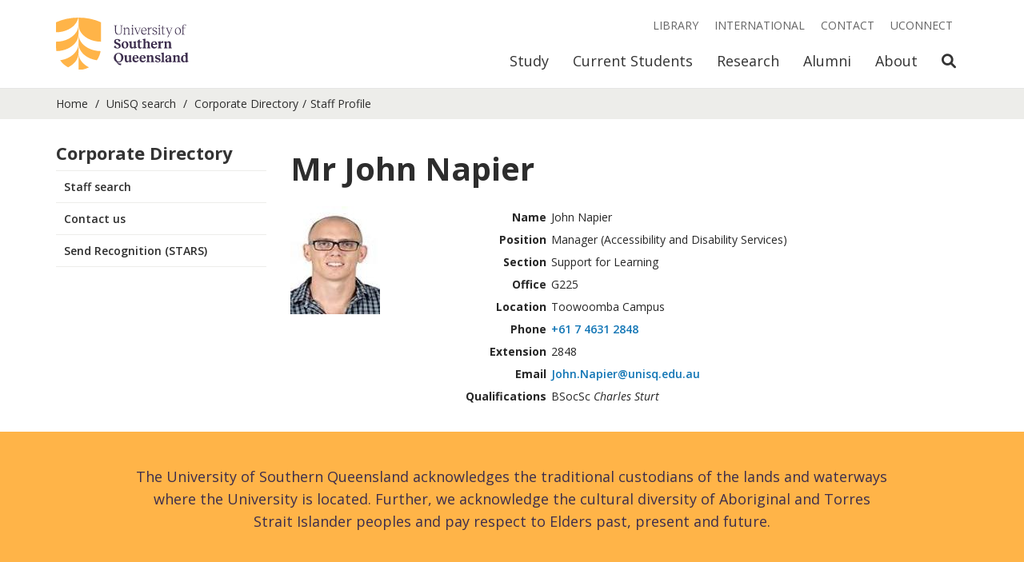

--- FILE ---
content_type: text/html; charset=utf-8
request_url: https://staffprofile.unisq.edu.au/Profile/John-Napier
body_size: 10225
content:
<!DOCTYPE html>
<html lang="en">
<head>
    <!-- Meta -->
    <meta charset="utf-8">
    <meta http-equiv="X-UA-Compatible" content="IE=edge,chrome=1">
    <meta name="viewport" content="width=device-width, initial-scale=1">

    <!--Fonts-->
    <link href="https://fonts.googleapis.com/css?family=Open+Sans:300italic,400italic,500italic,600italic,700italic,800italic,400,300,500,600,700,800"
          rel="stylesheet" type="text/css">

    <!--Icons-->
    <link rel="apple-touch-icon" sizes="180x180" href="/Content/favicons/apple-touch-icon.png?v=1">
    <link rel="icon" type="image/png" sizes="32x32" href="/Content/favicons/favicon-32x32.png?v=1">
    <link rel="icon" type="image/png" sizes="16x16" href="/Content/favicons/favicon-16x16.png?v=1">  
    <link rel="mask-icon" href="/Content/favicons/safari-pinned-tab.svg?v=1" color="#ffb448">
    <link rel="shortcut icon" href="/Content/favicons/favicon.ico?v=1">
    <meta name="msapplication-TileColor" content="#3c2d4d">
    <meta name="msapplication-config" content="/Content/favicons/browserconfig.xml?v=1">
    <meta name="theme-color" content="#ffb448">


    <!--Meta Tags -->
    
    <meta name='USQ.RecordID' content="11077" />
    <meta name='USQ.FullName' content="Mr John Napier  " />
    <meta name='USQ.Position' content="Manager (Accessibility and Disability Services)" />
    <meta name='USQ.Section' content="Support for Learning" />
    <meta name='USQ.Phone' content='+61 7 4631 2848' />
    <meta name='USQ.Room' content='G225' />



    <!-- Page Info -->
    <title>
        

    Mr John Napier  


    </title>


    <!-- CSS-->
    <link href="/Content/Vendor/Bootstrap/stylesheets/bootstrap.min.css?v=jt0LPnftRp_XEPzCTbLi6VR295eUwjQ7HpQTp3aUXHA1" rel="stylesheet"/>

    <link href="/Content/Vendor/Bootstrap.Utilities/bootstrap-utilities.min.css?v=ZTX5XJEyT2d89oYCSmwHERluYkn-fxVl6rvhVsrER6s1" rel="stylesheet"/>

    <link href="/Content/Vendor/fontawesome/css/all.css?v=9IkhwnMLfHeXGx6ytGsNxwHsU9H3M3DBtgzbdZzzvnQ1" rel="stylesheet"/>

    <link href="/Content/css?v=j0DSytiCLMfQeJCUdMOQ0dUYCdLUnE146I9PO8zpuA01" rel="stylesheet"/>





    <!-- JavaScript -->
    <script src="/Content/Scripts/Email?v=4XMmyHm0apVaTXqINHRgSUk28AMsSAZoeBnwWyVGawc1"></script>




    <!-- Modenizr -->
    <script src="/bundles/modernizr?v=PyOGFlYjiQaRzY7DwjmvzNNztMZZzLHKW5um7CFwjM41"></script>


    <!--GA-->
    <script type="text/javascript">
        (function (i, s, o, g, r, a, m) {
            i['GoogleAnalyticsObject'] = r; i[r] = i[r] || function () {
                (i[r].q = i[r].q || []).push(arguments)
            }, i[r].l = 1 * new Date(); a = s.createElement(o),
                m = s.getElementsByTagName(o)[0]; a.async = 1; a.src = g; m.parentNode.insertBefore(a, m)
        })(window, document, 'script', '//www.google-analytics.com/analytics.js', 'ga');

        ga('require', 'linker');
        ga('linker:autoLink', ['*.usq.edu.au', '*.usqassist.custhelp.com', '*.usqstudy.custhelp.com']);
        ga('create', 'UA-897928-4', 'auto');
        ga('send', 'pageview');
    </script>
</head>

<body class="u-main-wrapper__body">

    <a class="skip-to-content-link" href="#main-content">
        Skip to content
    </a>


    <!-- Header Begin -->
    <header class="c-header js-header c-header--disable-transitions" data-gtm-component="header">
        <nav class="c-header__nav-bar js-header-nav-bar">
            <div id="c-header__collapse-container" class="container c-header__container">
                <!-- Brand and toggle get grouped for better mobile display -->
                <div class="c-header__nav-bar-header navbar-header">

                    <button type="button" class="c-header__nav-bar-button collapsed" data-toggle="collapse"
                            data-target="#c-header__navigation" data-parent="#c-header__collapse-container"
                            aria-expanded="false">
                        <span class="sr-only">Toggle navigation</span>
                        <span class="fas fa-bars"></span>
                    </button>


                    <button type="button" class="c-header__nav-bar-button js-toggle-mobile-search-link"
                            aria-expanded="false">
                        <span class="sr-only">Open Search</span>
                        <span class="fas fa-search"></span>
                    </button>

                    <a class="c-header__logo c-header__logo--acronym" href="https://unisq.edu.au/">
                        <img class="img-responsive c-header__logo-image" alt="University of Southern Queensland"
                             src="/Content/Images/unisq-logo-acronym.svg" />
                    </a>
                    <a class="c-header__logo c-header__logo--full" href="https://unisq.edu.au/">
                        <img class="img-responsive c-header__logo-image" alt="University of Southern Queensland"
                             src="/Content/Images/unisq-logo.svg" />
                    </a>
                </div>



                <div class="c-header__mobile-search visible-xs js-mobile-search" id="c-header__mobile-search">
                    <form name="search" method="get" action="//search.unisq.edu.au">
                        <div class="c-header__mobile-search-wrapper">
                            <label for="search-term-mobile" class="sr-only">Search Term</label>
                            <input id="search-term-mobile" type="search" name="q" value=""
                                   class="c-header__mobile-search-input js-mobile-search-input"
                                   placeholder="Search &amp; Enter">
                            <div class="c-header__mobile-search-button-wrapper">
                                <button class="c-header__search-submit" type="submit">
                                    <span class="sr-only">Search</span>
                                    <span class="fas fa-search"></span>
                                </button>
                                <button href="#" class="c-header__mobile-search-close js-toggle-mobile-search-link">
                                    <span class="sr-only">Close Search</span>
                                    <span class="fas fa-times"></span>
                                </button>
                            </div>
                        </div>
                    </form>
                </div>

                <!-- Collect the nav links, forms, and other content for toggling -->
                <div class="c-header__collapse collapse navbar-collapse" id="c-header__navigation">


                    <ul class="c-header__primary-nav js-primary-nav visible-xs">
                        <li class="c-header__primary-nav-item  js-primary-nav-item ">
                            <a href="https://uconnect.usq.edu.au"
                               class="c-header__primary-nav-link c-header__primary-nav-link--highlighted js-primary-nav-link">
                                UConnect
                            </a>
                        </li>
                        <li class="c-header__primary-nav-item  js-primary-nav-item js-saved-degrees"
                            style="display: none;">
                            <a href="https://unisq.edu.au/study/degrees/saved"
                               class="c-header__primary-nav-link js-primary-nav-link">
                                Saved Degrees
                                <span class="js-saved-degrees-count"></span>
                            </a>
                        </li>

                    </ul>

                    <ul class="c-header__primary-nav js-primary-nav">

                        <li class="c-header__primary-nav-item  js-primary-nav-item">
                            <a href="https://unisq.edu.au/study"
                               class="c-header__primary-nav-link js-primary-nav-link">Study</a>

                            <div class="c-header__primary-nav-menu hidden-xs">
                                <div class="container">
                                    <div class="row">
                                        <div class="col-sm-12">
                                            <h2 class="c-header__primary-nav-menu-heading">Study</h2>
                                        </div>
                                    </div>
                                    <div class="row">

                                        <div class="c-header__primary-nav-menu-link-wrapper col-sm-12 col-md-9">

                                            <div class="row">

                                                <div class="col-sm-4">
                                                    <a class="c-header__primary-nav-menu-link"
                                                       href="https://unisq.edu.au/study/degrees">
                                                        Degrees and
                                                        courses
                                                    </a>
                                                </div>
                                                <div class="col-sm-4">
                                                    <a class="c-header__primary-nav-menu-link"
                                                       href="https://unisq.edu.au/study/information-for/mature-age-students">
                                                        Mature-age
                                                        students
                                                    </a>
                                                </div>
                                                <div class="col-sm-4">
                                                    <a class="c-header__primary-nav-menu-link"
                                                       href="https://unisq.edu.au/study/apply">Applying to USQ</a>
                                                </div>

                                            </div>
                                            <div class="row">

                                                <div class="col-sm-4">
                                                    <a class="c-header__primary-nav-menu-link"
                                                       href="https://unisq.edu.au/study/degrees/pathway-programs">
                                                        Pathways
                                                        to Uni
                                                    </a>
                                                </div>
                                                <div class="col-sm-4">
                                                    <a class="c-header__primary-nav-menu-link"
                                                       href="https://unisq.edu.au/study/information-for/high-school-students">
                                                        High
                                                        school
                                                        students
                                                    </a>
                                                </div>
                                                <div class="col-sm-4">
                                                    <a class="c-header__primary-nav-menu-link"
                                                       href="https://unisq.edu.au/study/key-dates">Key dates</a>
                                                </div>

                                            </div>
                                            <div class="row">

                                                <div class="col-sm-4">
                                                    <a class="c-header__primary-nav-menu-link"
                                                       href="https://unisq.edu.au/study/degrees/undergraduate-study">
                                                        Undergraduate
                                                        study
                                                    </a>
                                                </div>
                                                <div class="col-sm-4">
                                                    <a class="c-header__primary-nav-menu-link"
                                                       href="https://unisq.edu.au/study/information-for/parents-and-guardians">
                                                        Parents
                                                        and
                                                        Guardians
                                                    </a>
                                                </div>
                                                <div class="col-sm-4">
                                                    <a class="c-header__primary-nav-menu-link"
                                                       href="https://unisq.edu.au/study/degrees/online-study">
                                                        Study
                                                        online
                                                    </a>
                                                </div>

                                            </div>
                                            <div class="row">

                                                <div class="col-sm-4">
                                                    <a class="c-header__primary-nav-menu-link"
                                                       href="https://unisq.edu.au/study/degrees/postgraduate-study">
                                                        Postgraduate
                                                        study
                                                    </a>
                                                </div>
                                                <div class="col-sm-4">
                                                    <a class="c-header__primary-nav-menu-link"
                                                       href="https://unisq.edu.au/study/information-for/schools">
                                                        Information
                                                        for
                                                        Schools
                                                    </a>
                                                </div>
                                                <div class="col-sm-4">
                                                    <a class="c-header__primary-nav-menu-link"
                                                       href="https://unisq.edu.au/study/fees-and-scholarships">
                                                        Fees and
                                                        scholarships
                                                    </a>
                                                </div>

                                            </div>
                                            <div class="row">

                                                <div class="col-sm-4">
                                                    <a class="c-header__primary-nav-menu-link"
                                                       href="https://unisq.edu.au/research">
                                                        Research
                                                        degrees and PhD
                                                    </a>
                                                </div>
                                                <div class="col-sm-4">
                                                    <a class="c-header__primary-nav-menu-link"
                                                       href="https://unisq.edu.au/international">
                                                        International
                                                        students
                                                    </a>
                                                </div>

                                            </div>

                                        </div>

                                        <div class="c-header__primary-nav-menu-cta-wrapper col-sm-12 col-md-3">

                                            <div class="c-header__primary-nav-menu-cta-content">
                                                Questions about study? Start a conversation.<br />
                                            </div>
                                            <a href="https://unisq.edu.au/study/contact"
                                               class="c-header__primary-nav-menu-cta-link o-button o-button--small o-button--wrap-content o-button--plum-stroke">
                                                <div class="o-button__wrapper">
                                                    <span class="o-button__label">Get in touch</span>
                                                </div>
                                            </a>

                                        </div>

                                    </div>
                                </div>
                            </div>
                        </li>
                        <li class="c-header__primary-nav-item  js-primary-nav-item">
                            <a href="https://unisq.edu.au/current-students"
                               class="c-header__primary-nav-link js-primary-nav-link">
                                Current
                                Students
                            </a>

                            <div class="c-header__primary-nav-menu hidden-xs">
                                <div class="container">
                                    <div class="row">
                                        <div class="col-sm-12">
                                            <h2 class="c-header__primary-nav-menu-heading">Current Students</h2>
                                        </div>
                                    </div>
                                    <div class="row">

                                        <div class="c-header__primary-nav-menu-link-wrapper col-sm-12 col-md-9">

                                            <div class="row">

                                                <div class="col-sm-4">
                                                    <a class="c-header__primary-nav-menu-link"
                                                       href="https://unisq.edu.au/current-students/orientation">Orientation</a>
                                                </div>
                                                <div class="col-sm-4">
                                                    <a class="c-header__primary-nav-menu-link"
                                                       href="https://unisq.edu.au/current-students/support">
                                                        Student
                                                        support
                                                    </a>
                                                </div>
                                                <div class="col-sm-4">
                                                    <a class="c-header__primary-nav-menu-link"
                                                       href="https://www.usq.edu.au/handbook/current/filter-programs.html">
                                                        USQ
                                                        Handbook
                                                    </a>
                                                </div>

                                            </div>
                                            <div class="row">

                                                <div class="col-sm-4">
                                                    <a class="c-header__primary-nav-menu-link"
                                                       href="https://unisq.edu.au/current-students/life">
                                                        Student
                                                        life
                                                    </a>
                                                </div>
                                                <div class="col-sm-4">
                                                    <a class="c-header__primary-nav-menu-link"
                                                       href="https://unisq.edu.au/current-students/academic">
                                                        Academic
                                                        information
                                                    </a>
                                                </div>
                                                <div class="col-sm-4">
                                                    <a class="c-header__primary-nav-menu-link"
                                                       href="https://unisq.edu.au/current-students/administration">Administration</a>
                                                </div>

                                            </div>
                                            <div class="row">

                                                <div class="col-sm-4">
                                                    <a class="c-header__primary-nav-menu-link"
                                                       href="https://unisq.edu.au/current-students/career-development">
                                                        Career
                                                        development
                                                    </a>
                                                </div>
                                                <div class="col-sm-4">
                                                    <a class="c-header__primary-nav-menu-link"
                                                       href="https://www.usq.edu.au/dates">Important dates</a>
                                                </div>
                                                <div class="col-sm-4">
                                                    <a class="c-header__primary-nav-menu-link"
                                                       href="https://unisq.edu.au/current-students/graduations">Graduations</a>
                                                </div>

                                            </div>
                                            <div class="row">

                                                <div class="col-sm-4">
                                                    <a class="c-header__primary-nav-menu-link"
                                                       href="https://unisq.edu.au/current-students/ict">ICT</a>
                                                </div>
                                                <div class="col-sm-4">
                                                    <a class="c-header__primary-nav-menu-link"
                                                       href="https://unisq.edu.au/current-students/support/studying-during-covid">
                                                        COVID
                                                        Learning
                                                    </a>
                                                </div>

                                            </div>

                                        </div>

                                        <div class="c-header__primary-nav-menu-cta-wrapper col-sm-12 col-md-3">

                                            <div class="c-header__primary-nav-menu-cta-content">
                                                Get in touch and find answers to frequently asked questions.<br />
                                            </div>
                                            <a href="https://usqassist.custhelp.com"
                                               class="c-header__primary-nav-menu-cta-link o-button o-button--small o-button--wrap-content o-button--plum-stroke">
                                                <div class="o-button__wrapper">
                                                    <span class="o-button__label">Need help? Ask UniSQ</span>
                                                </div>
                                            </a>

                                        </div>

                                    </div>
                                </div>
                            </div>
                        </li>
                        <li class="c-header__primary-nav-item  js-primary-nav-item">
                            <a href="https://unisq.edu.au/research"
                               class="c-header__primary-nav-link js-primary-nav-link">Research</a>

                            <div class="c-header__primary-nav-menu hidden-xs">
                                <div class="container">
                                    <div class="row">
                                        <div class="col-sm-12">
                                            <h2 class="c-header__primary-nav-menu-heading">Research</h2>
                                        </div>
                                    </div>
                                    <div class="row">

                                        <div class="c-header__primary-nav-menu-link-wrapper col-sm-12 col-md-9">

                                            <div class="row">

                                                <div class="col-sm-4">
                                                    <a class="c-header__primary-nav-menu-link"
                                                       href="https://unisq.edu.au/research/higher-degrees-by-research">
                                                        Higher
                                                        degrees by
                                                        research
                                                    </a>
                                                </div>
                                                <div class="col-sm-4">
                                                    <a class="c-header__primary-nav-menu-link"
                                                       href="https://unisq.edu.au/research/graduate-research-school/current-hdr-students">
                                                        Current
                                                        HDR students
                                                    </a>
                                                </div>
                                                <div class="col-sm-4">
                                                    <a class="c-header__primary-nav-menu-link"
                                                       href="https://unisq.edu.au/research/institutes-centres">
                                                        Research
                                                        institutes and
                                                        centres
                                                    </a>
                                                </div>

                                            </div>
                                            <div class="row">

                                                <div class="col-sm-4">
                                                    <a class="c-header__primary-nav-menu-link"
                                                       href="https://unisq.edu.au/research/graduate-research-school">
                                                        Graduate
                                                        Research
                                                        School
                                                    </a>
                                                </div>
                                                <div class="col-sm-4">
                                                    <a class="c-header__primary-nav-menu-link"
                                                       href="https://unisq.edu.au/research/sqnnsw-hub">
                                                        SQNNSW
                                                        Innovation Hub
                                                    </a>
                                                </div>

                                            </div>

                                        </div>

                                        <div class="c-header__primary-nav-menu-cta-wrapper col-sm-12 col-md-3">

                                            <div class="c-header__primary-nav-menu-cta-content">
                                                Find a researcher, research supervisor or a USQ expert.
                                            </div>
                                            <a href="https://expertfinder.usq.edu.au/"
                                               class="c-header__primary-nav-menu-cta-link o-button o-button--small o-button--wrap-content o-button--plum-stroke">
                                                <div class="o-button__wrapper">
                                                    <span class="o-button__label">Find a researcher</span>
                                                </div>
                                            </a>

                                        </div>

                                    </div>
                                </div>
                            </div>
                        </li>
                        <li class="c-header__primary-nav-item  js-primary-nav-item">
                            <a href="https://unisq.edu.au/alumni"
                               class="c-header__primary-nav-link js-primary-nav-link">Alumni</a>

                            <div class="c-header__primary-nav-menu hidden-xs">
                                <div class="container">
                                    <div class="row">
                                        <div class="col-sm-12">
                                            <h2 class="c-header__primary-nav-menu-heading">Alumni</h2>
                                        </div>
                                    </div>
                                    <div class="row">

                                        <div class="c-header__primary-nav-menu-link-wrapper col-sm-12 col-md-9">

                                            <div class="row">

                                                <div class="col-sm-4">
                                                    <a class="c-header__primary-nav-menu-link"
                                                       href="https://unisq.edu.au/alumni/alumni-benefits">
                                                        Alumni
                                                        benefits
                                                    </a>
                                                </div>
                                                <div class="col-sm-4">
                                                    <a class="c-header__primary-nav-menu-link"
                                                       href="https://unisq.edu.au/alumni/alumnus-of-the-year-awards">
                                                        Alumnus
                                                        of the Year
                                                        Awards
                                                    </a>
                                                </div>
                                                <div class="col-sm-4">
                                                    <a class="c-header__primary-nav-menu-link"
                                                       href="https://unisq.edu.au/alumni/alumni-community">
                                                        Alumni
                                                        community
                                                    </a>
                                                </div>

                                            </div>
                                            <div class="row">

                                                <div class="col-sm-4">
                                                    <a class="c-header__primary-nav-menu-link"
                                                       href="https://unisq.edu.au/alumni/contribute-to-usq">
                                                        Contribute
                                                        to USQ
                                                    </a>
                                                </div>
                                                <div class="col-sm-4">
                                                    <a class="c-header__primary-nav-menu-link"
                                                       href="https://unisq.edu.au/alumni/career-services">
                                                        Career
                                                        services
                                                    </a>
                                                </div>

                                            </div>

                                        </div>

                                        <div class="c-header__primary-nav-menu-cta-wrapper col-sm-12 col-md-3">

                                            <div class="c-header__primary-nav-menu-cta-content">
                                                Connect with USQ and your fellow alumni.
                                            </div>
                                            <a href="https://unisq.edu.au/alumni/update-your-details"
                                               class="c-header__primary-nav-menu-cta-link o-button o-button--small o-button--wrap-content o-button--plum-stroke">
                                                <div class="o-button__wrapper">
                                                    <span class="o-button__label">Update your details</span>
                                                </div>
                                            </a>

                                        </div>

                                    </div>
                                </div>
                            </div>
                        </li>
                        <li class="c-header__primary-nav-item  js-primary-nav-item">
                            <a href="https://unisq.edu.au/about-usq"
                               class="c-header__primary-nav-link js-primary-nav-link">About</a>

                            <div class="c-header__primary-nav-menu hidden-xs">
                                <div class="container">
                                    <div class="row">
                                        <div class="col-sm-12">
                                            <h2 class="c-header__primary-nav-menu-heading">About</h2>
                                        </div>
                                    </div>
                                    <div class="row">

                                        <div class="c-header__primary-nav-menu-link-wrapper col-sm-12 col-md-9">

                                            <div class="row">

                                                <div class="col-sm-4">
                                                    <a class="c-header__primary-nav-menu-link"
                                                       href="https://unisq.edu.au/about-usq/governance-leadership">
                                                        Governance
                                                        and
                                                        leadership
                                                    </a>
                                                </div>
                                                <div class="col-sm-4">
                                                    <a class="c-header__primary-nav-menu-link"
                                                       href="https://unisq.edu.au/about-usq/values-culture">
                                                        Our values
                                                        and culture
                                                    </a>
                                                </div>
                                                <div class="col-sm-4">
                                                    <a class="c-header__primary-nav-menu-link"
                                                       href="https://unisq.edu.au/about-usq/jobs-at-usq">
                                                        Jobs at
                                                        USQ
                                                    </a>
                                                </div>

                                            </div>
                                            <div class="row">

                                                <div class="col-sm-4">
                                                    <a class="c-header__primary-nav-menu-link"
                                                       href="https://unisq.edu.au/about-usq/schools-sections">
                                                        Schools
                                                        and sections
                                                    </a>
                                                </div>
                                                <div class="col-sm-4">
                                                    <a class="c-header__primary-nav-menu-link"
                                                       href="https://unisq.edu.au/news">USQ News</a>
                                                </div>
                                                <div class="col-sm-4">
                                                    <a class="c-header__primary-nav-menu-link"
                                                       href="https://unisq.edu.au/about-usq/locations">Locations</a>
                                                </div>

                                            </div>
                                            <div class="row">

                                                <div class="col-sm-4">
                                                    <a class="c-header__primary-nav-menu-link"
                                                       href="https://unisq.edu.au/academic-transformation-portfolio">
                                                        Learning
                                                        and
                                                        Teaching
                                                    </a>
                                                </div>
                                                <div class="col-sm-4">
                                                    <a class="c-header__primary-nav-menu-link"
                                                       href="https://unisq.edu.au/events">
                                                        USQ
                                                        Events
                                                    </a>
                                                </div>
                                                <div class="col-sm-4">
                                                    <a class="c-header__primary-nav-menu-link"
                                                       href="https://unisq.edu.au/accommodation">
                                                        Residential
                                                        Colleges
                                                    </a>
                                                </div>

                                            </div>
                                            <div class="row">

                                                <div class="col-sm-4">
                                                    <a class="c-header__primary-nav-menu-link"
                                                       href="https://unisq.edu.au/about-usq/contributing-to-communities">
                                                        Contributing
                                                        to
                                                        our communities
                                                    </a>
                                                </div>
                                                <div class="col-sm-4">
                                                    <a class="c-header__primary-nav-menu-link"
                                                       href="https://unisq.edu.au/study/why-usq/usq-stories">
                                                        USQ
                                                        stories
                                                    </a>
                                                </div>

                                            </div>

                                        </div>

                                        <div class="c-header__primary-nav-menu-cta-wrapper col-sm-12 col-md-3">

                                            <div class="c-header__primary-nav-menu-cta-content">
                                                There are many ways you can make a difference, and your support can
                                                transform lives.
                                            </div>
                                            <a href="https://unisq.edu.au/about-usq/contributing-to-communities/giving"
                                               class="c-header__primary-nav-menu-cta-link o-button o-button--small o-button--wrap-content o-button--plum-stroke">
                                                <div class="o-button__wrapper">
                                                    <span class="o-button__label">Give to USQ</span>
                                                </div>
                                            </a>

                                        </div>

                                    </div>
                                </div>
                            </div>
                        </li>

                        <li class="c-header__primary-nav-item hidden-xs">
                            <a href="#" class="c-header__primary-nav-link js-toggle-search-link">
                                <span class="sr-only">Open Search</span>
                                <span class="fas fa-search"></span>
                            </a>
                        </li>

                    </ul>

                    <ul class="c-header__secondary-nav js-secondary-nav">


                        <li class="c-header__secondary-nav-item">
                            <a href="https://www.usq.edu.au/library" class="c-header__secondary-nav-link">Library</a>
                        </li>
                        <li class="c-header__secondary-nav-item">
                            <a href="https://unisq.edu.au/international"
                               class="c-header__secondary-nav-link">International</a>
                        </li>
                        <li class="c-header__secondary-nav-item">
                            <a href="https://unisq.edu.au/contact" class="c-header__secondary-nav-link">Contact</a>
                        </li>


                        <li class="c-header__secondary-nav-item hidden-xs js-saved-degrees" style="display: none;">
                            <a href="https://unisq.edu.au/study/degrees/saved"
                               class="c-header__secondary-nav-link font-weight-bold">
                                Saved Degrees
                                <span class="js-saved-degrees-count"></span>
                            </a>
                        </li>
                        <li class="c-header__secondary-nav-item hidden-xs">
                            <a href="https://uconnect.usq.edu.au" class="c-header__secondary-nav-link">
                                UConnect
                            </a>
                        </li>
                    </ul>

                    <div class="c-header__search-container hidden-xs js-search-container">

                        <form name="search" method="get" action="//search.unisq.edu.au">
                            <div class="c-header__search-wrapper">
                                <label for="search-term" class="sr-only">Search Term</label>
                                <input id="search-term" type="search" name="q" value=""
                                       class="c-header__search-input js-search-input" placeholder="Search &amp; Enter">
                                <div class="c-header__search-button-wrapper">
                                    <button class="c-header__search-submit" type="submit">
                                        <span class="sr-only">Search</span>
                                        <span class="fas fa-search"></span>
                                    </button>
                                    <button href="#" class="c-header__search-close js-toggle-search-link">
                                        <span class="sr-only">Close Search</span>
                                        <span class="fas fa-times"></span>
                                    </button>
                                </div>
                            </div>
                        </form>

                    </div>

                </div><!-- /.navbar-collapse -->
            </div><!-- /.container-fluid -->
        </nav>

        <div class="c-header__spacer hidden-xs"></div>
        <div class="c-header__overlay js-overlay hidden-xs"></div>
    </header>
    <!-- Header End -->

    <div class="u-main-wrapper__content" id="main-content">

        <!-- Breadcrumbs Begin -->
        <div class="c-breadcrumbs" data-gtm-compontent="bread-crumbs">
            <div class="container">
                <div class="row">
                    <div class="col-sm-12">
                        <ul class="c-breadcrumbs__list">
                            <li class="c-breadcrumbs__item">
                                <a class="c-breadcrumbs__link" href="https://unisq.edu.au/">Home</a>
                            </li>
                            <li class="c-breadcrumbs__item">
                                <a class="c-breadcrumbs__link" href="https://search.unisq.edu.au/">UniSQ search</a>
                            </li>
                            <li class=c-breadcrumbs__item><a class=c-breadcrumbs__link> <a href="/corporatedirectory">Corporate Directory </a></a> </li><li class=c-breadcrumbs__item ><a>Staff Profile</a></li>
                        </ul>
                    </div>
                </div>
            </div>
        </div>
        <!-- Breadcrumbs End -->
        <!-- Mobile Menu Begin -->
        <div class="container visible-xs visible-sm">
            <div class="row">
                <div class="col-sm-12">
                    <div class="c-accordion c-mobile-menu" role="tablist" aria-multiselectable="true"
                         data-gtm-component="mobile-menu">
                        <div class="c-accordion__header" role="tab" id="mobileMainMenuHeading">
                            <a class="o-glyph-button c-accordion__button collapsed" role="button" data-toggle="collapse"
                               href="#mobileMainMenu" aria-expanded="false" aria-controls="mobileMainMenu">
                                <div class="o-glyph-button__wrapper">
                                    <span class="o-glyph-button__label">Corporate Directory</span>
                                    <span class="o-glyph-button__glyph c-accordion__glyph glyphicon"></span>
                                </div>
                            </a>
                        </div>
                        <div id="mobileMainMenu" class="panel-collapse collapse" role="tabpanel"
                             aria-labelledby="mobileMainMenuHeading" aria-expanded="false">
                            <div class="c-accordion__content c-accordion__content--no-padding">
                                <ul class="c-main-menu__menu">
                                    <li class="c-main-menu__item ">
                                        <a class="c-main-menu__link" href="https://search.unisq.edu.au/">Staff search</a>
                                    </li>
                                    <li class="c-main-menu__item ">
                                        <a class="c-main-menu__link" href="//www.usq.edu.au/contact">Contact us</a>
                                    </li>
                                    <li class="c-main-menu__item ">
                                        <a class="c-main-menu__link" href="https://hr.usq.edu.au/psc/HR92PRD/EMPLOYEE/HRMS/c/NUI_FRAMEWORK.PT_AGSTARTPAGE_NUI.GBL?CONTEXTIDPARAMS=TEMPLATE_ID%3aPTPPNAVCOL&scname=ADMN_SQH_STARS&PanelCollapsible=Y&PTPPB_GROUPLET_ID=SQH_STARS&CRefName=ADMN_NAVCOLL_1" target="_blank">Send Recognition (STARS)</a>
                                    </li>

                                </ul>
                            </div>
                        </div>
                    </div>
                </div>
            </div>
        </div>


        <!-- Mobile Menu End -->


        <div class="container u-padding-top-medium u-padding-bottom-large">
            <div class="row ">

                <!-- Desktop Menu Begin -->
                <div class="hidden-sm hidden-xs col-md-3">
                    <div class="c-main-menu" data-gtm-component="main-menu">
                        <ul class="c-main-menu__menu">
                            <li class="c-main-menu__item">
                                <div class="c-main-menu__item-header">
                                    <h4><strong>Corporate Directory</strong></h4>
                                </div>
                            </li>
                            <li class="c-main-menu__item">
                                <div class="c-main-menu__item-header">
                                    <a class="c-main-menu__link c-main-menu__link--primary " href="https://search.unisq.edu.au/">
                                        Staff search
                                    </a>
                                </div>
                            </li>
                            <li class="c-main-menu__item">
                                <div class="c-main-menu__item-header">
                                    <a class="c-main-menu__link c-main-menu__link--primary " href="//www.usq.edu.au/contact">
                                        Contact us
                                    </a>
                                </div>
                            </li>
                            <li class="c-main-menu__item">
                                <div class="c-main-menu__item-header">
                                    <a class="c-main-menu__link c-main-menu__link--primary " href="https://hr.usq.edu.au/psc/HR92PRD/EMPLOYEE/HRMS/c/NUI_FRAMEWORK.PT_AGSTARTPAGE_NUI.GBL?CONTEXTIDPARAMS=TEMPLATE_ID%3aPTPPNAVCOL&scname=ADMN_SQH_STARS&PanelCollapsible=Y&PTPPB_GROUPLET_ID=SQH_STARS&CRefName=ADMN_NAVCOLL_1" target="_blank">
                                        Send Recognition (STARS)
                                    </a>
                                </div>
                            </li>
                        </ul>
                    </div>
                </div>
                <!-- Desktop Menu End -->
                <!-- Page Content Begin -->
                <div class="col-sm-12 col-md-9">
                    <div class="page-content body-copy body-copy--medium">
                        <!-- Start Main Area -->
                        







<style>
    h2 {
        font-weight: bold;
    }

    table td, table th {
        font-size: 14px;
        width: auto;
        padding-top: 0;
        padding-bottom: 0;
        
    }
</style>


<div>

    <div class="row">
        <div class="col-sm-12"><h2>Mr John Napier  </h2></div>
    </div>

    <div class="row">
        <div class="col-sm-3">
                <img src="/Profile/11077/photo" alt="Mr John Napier  " class="img-responsive" />
     </div>
        <div class="col-sm-9">
            <table>
                <tbody>
                    <tr>
                        <th class="table-Right-text">Name</th>
                        <td class="table-left-text">John Napier</td>
                    </tr>
                    <tr>
                        <th class="table-Right-text">Position</th>
                        <td>Manager (Accessibility and Disability Services)</td>

                    </tr>
                    <tr>
                            <th class="table-Right-text">Section</th>
                            <td class="table-left-text">Support for Learning</td>
                    </tr>
                    <tr>
                            <th class="table-Right-text">Office</th>
                            <td class="table-left-text">G225</td>
                    </tr>
                    <tr>
                            <th class="table-Right-text">Location</th>
                            <td>Toowoomba Campus</td>
                    </tr>
                    <tr>
                            <th class="table-Right-text">Phone</th>
                            <td class="table-left-text"><a href="tel:+61 7 4631 2848">+61 7 4631 2848</a></td>
                    </tr>
                    <tr>
                            <th class="table-Right-text">Extension</th>
                            <td class="table-left-text">2848</td>
                    </tr>

                    <tr>
                            <th class="table-Right-text">Email</th>
                            <td class="table-left-text">
                                <script type="text/javascript">
                    usqconv(" John--*D*--Napier--*A*--unisq--*D*--edu--*D*--au ");
                                </script>
                            </td>
                    </tr>
                    <tr>
                            <th class="table-Right-text">Qualifications</th>
                            <td class="table-left-text">BSocSc  <i>Charles Sturt</i>  </td>
                    </tr>

                    <tr>

                        <td class="table-left-text">

                        </td>
                    </tr>

                    <tr>
                    </tr>

                </tbody>
            </table>
    </div>
      
  </div>

                <!-- Biography Info start-->
<!-- Biography Info end-->
                <!-- Career Info -->
                <!-- Career Info end -->
                <!--Teaching Info start-->
                <!--Teaching Info end-->
               
                <!-- Supervision Info start -->

            
    
    
</div>

                        <!-- End Main Area -->
                    </div>
                </div>
                <!-- Page Content End -->

            </div>
        </div>
    </div>


    <!-- Footer Begin -->
    <footer class="c-footer u-main-wrapper__footer" data-gtm-component="footer">
        <div class="c-footer__acknowledgement-wrapper py-5">
            <div class="container">
                <div class="row">
                    <div class="col-sm-offset-1 col-sm-10">
                        <p>
                            The University of Southern Queensland acknowledges the traditional custodians of the lands
                            and waterways where the University is located. Further, we acknowledge the cultural
                            diversity of Aboriginal and Torres Strait Islander peoples and pay respect to Elders past,
                            present and future.
                        </p>
                    </div>
                </div>
            </div>
        </div>

        <div class="c-footer__content-wrapper py-5">
            <div class="container">
                <div class="row u-equal-height-columns-sm">
                    <div class="c-footer__content-col col-sm-6 col-md-3">
                        <h4>Quick links</h4>
                        <ul>
                            <li><a href="https://unisq.edu.au/study">Study</a></li>
                            <li><a href="https://unisq.edu.au/current-students">Current Students</a></li>
                            <li><a href="https://unisq.edu.au/research">Research</a></li>
                            <li><a href="https://unisq.edu.au/alumni">Alumni</a></li>
                            <li><a href="https://unisq.edu.au/about-usq">About</a></li>
                        </ul>
                    </div>
                    <div class="c-footer__content-col col-sm-6 col-md-3">
                        <h4>Information for</h4>
                        <ul>
                            <li><a href="https://unisq.edu.au/study/degrees/undergraduate-study">Undergraduate study</a></li>
                            <li><a href="https://unisq.edu.au/study/degrees/postgraduate-study">Postgraduate study</a></li>
                            <li><a href="https://unisq.edu.au/study/degrees/pathway-programs">Pathways to Uni</a></li>
                            <li><a href="https://unisq.edu.au/international">International students</a></li>
                        </ul>
                    </div>
                    <div class="c-footer__content-col col-sm-6 col-md-3">
                        <h4>Engage</h4>
                        <ul>
                            <li><a href="https://unisq.edu.au/contact">Contact us</a></li>
                            <li><a href="https://unisq.edu.au/news">News</a></li>
                            <li><a href="https://unisq.edu.au/events">Events</a></li>
                            <li><a href="https://unisq.edu.au/about-usq/locations">Locations</a></li>
                        </ul>
                    </div>
                    <div class="c-footer__content-col col-sm-6 col-md-3">
                        <h4>Connect</h4>
                        <div class="c-footer__social-icons mb-4">

                            <a class="c-footer__social-icon-link js-social-icon-link"
                               href="https://twitter.com/studyUSQ">
                                <span class="fab fa-twitter"></span>
                                <span class="sr-only">Twitter</span>
                            </a>
                            <a class="c-footer__social-icon-link js-social-icon-link"
                               href="https://www.facebook.com/usqedu">
                                <span class="fab fa-facebook-square"></span>
                                <span class="sr-only">Facebook</span>
                            </a>
                            <a class="c-footer__social-icon-link js-social-icon-link"
                               href="http://www.youtube.com/user/usqedu">
                                <span class="fab fa-youtube"></span>
                                <span class="sr-only">Youtube</span>
                            </a>
                            <a class="c-footer__social-icon-link js-social-icon-link"
                               href="https://www.linkedin.com/school/university-of-southern-queensland/">
                                <span class="fab fa-linkedin-in"></span>
                                <span class="sr-only">linkedin</span>
                            </a>
                            <a class="c-footer__social-icon-link js-social-icon-link"
                               href="http://instagram.com/usqedu">
                                <span class="fab fa-instagram"></span>
                                <span class="sr-only">Instagram</span>
                            </a>
                            <a class="c-footer__social-icon-link js-social-icon-link"
                               href="http://pinterest.com/usqedu">
                                <span class="fab fa-pinterest-p"></span>
                                <span class="sr-only">Pinterest</span>
                            </a>
                            <a class="c-footer__social-icon-link js-social-icon-link"
                               href="https://open.spotify.com/user/usqedu">
                                <span class="fab fa-spotify"></span>
                                <span class="sr-only">Spotify</span>
                            </a>
                        </div>


                        <a href="https://unisq.edu.au/study/apply"
                           class="o-button  o-button--three-quarter  o-button--small o-button--gold mb-3">
                            <div class="o-button__wrapper">
                                <span class="o-button__label">Apply</span>
                                <span class="o-button__glyph fas fa-chevron-right"></span>
                            </div>
                        </a>

                        <a href="https://usqstudy.custhelp.com/app/ask"
                           class="o-button  o-button--three-quarter  o-button--small o-button--light-grey">
                            <div class="o-button__wrapper">
                                <span class="o-button__label">Enquire</span>
                                <span class="o-button__glyph fas fa-chevron-right"></span>
                            </div>
                        </a>
                    </div>
                </div>
                <div class="row">
                    <div class="col-sm-12">
                        <hr />
                    </div>
                </div>

                <div class="row u-equal-height-columns-sm u-equal-height-columns--vertical-centered">
                    <div class="col-sm-3">
                        <img class="img-responsive c-footer__logo" alt="University of Southern Queensland"
                             src="/Content/Images/unisq-logo-acronym-white.svg" />
                    </div>
                    <div class="col-sm-9 c-footer__legal-text">
                        <p class="m-0">
                            &copy; University of Southern Queensland 2022. UniSQ is a member of the Regional
                            Universities Network.<br />
                            CRICOS: QLD 00244B, NSW 02225M TEQSA: PRV12081 | <a href="https://unisq.edu.au/about-site">About site</a>
                        </p>
                    </div>
                </div>
            </div>

        </div>
    </footer>


    <!-- Heading End -->
    <!-- Scripts -->
    <script>
        Modernizr.load([
        ]);

    </script>

    <script src="/bundles/jquery?v=-asoabF9ZQG9qRg9Mse6SKb8DOLkLcyiJswBmkejDbI1"></script>



    <!--Dynamic scripts-->
    
    <!--Script for accordian-->
    <script>
        $('.panel-collapse').on('show.bs.collapse', function () {
            $(this).siblings('.panel-heading').addClass('active');
        });

        $('.panel-collapse').on('hide.bs.collapse', function () {
            $(this).siblings('.panel-heading').removeClass('active');
        });
    </script>



</body>
</html>


--- FILE ---
content_type: image/svg+xml
request_url: https://staffprofile.unisq.edu.au/Content/Images/unisq-logo-acronym.svg
body_size: 2787
content:
<?xml version="1.0" encoding="utf-8"?>
<!-- Generator: Adobe Illustrator 26.3.1, SVG Export Plug-In . SVG Version: 6.00 Build 0)  -->
<svg version="1.1" id="Layer_1" xmlns="http://www.w3.org/2000/svg" xmlns:xlink="http://www.w3.org/1999/xlink" x="0px" y="0px"
	 viewBox="0 0 652.2 233.9" style="enable-background:new 0 0 652.2 233.9;" xml:space="preserve">
<style type="text/css">
	.st0{fill:#FFB448;}
	.st1{fill:#3C2D4D;}
</style>
<g>
	<path class="st0" d="M101.7,157.6v76.3c17.1,0,33.3-4.3,47.5-11.8c-1-0.5-2-1-3-1.5C128.4,211.6,101.7,190.8,101.7,157.6z"/>
	<path class="st0" d="M57.3,178.6c-11.5,5.9-24.6,10-38.8,12c9.2,13.1,21.5,24,35.8,31.6c1-0.5,47.5-20.5,47.5-64.6v-42
		C101.7,141.2,84.5,164.7,57.3,178.6z"/>
	<path class="st0" d="M101.7,73.5v42.1c0,27.1,19,50.1,44.5,63.1c11.5,5.9,24.6,10,38.8,12c8.4-12,14.3-25.8,16.9-40.8
		c-20.6-0.2-39.8-5.1-55.7-13.2C131.8,129.2,101.7,108.9,101.7,73.5z"/>
	<path class="st0" d="M100.7,0C64,0.1,29.5,7.8,0,20.9v44.7c21.2,0,41-4.9,57.3-13.2C92.8,34.3,99.4,7.4,100.7,0z"/>
	<path class="st0" d="M101.7,0v31.4c0,0,0,0,0,0c0,33.7-27.3,54.3-44.5,63.1c-16.3,8.3-36,13.2-57.3,13.2v24.4
		c0,6,0.5,11.9,1.5,17.6c20.6-0.2,39.8-5.1,55.7-13.2c14.4-7.4,44.5-27.6,44.5-63.1v-42c0,33.7,27.2,54.3,44.5,63.1
		c16.3,8.3,36,13.2,57.3,13.2V20.9C173.7,7.6,138.9,0,101.7,0z"/>
</g>
<path class="st1" d="M357.2,70h-30.1v1.8c8.6,0.4,12.6,2.4,12.6,11v45.8c0,20.2-9,32-26,32c-18.4,0-29.4-13.8-29.4-31.4V82.8
	c0-8.6,4.1-10.5,12.5-11V70h-35v1.8c8.4,0.4,12.6,2.4,12.6,11v48.6c0,22.6,14.3,34.4,36.1,34.4c21.6,0,34-13.2,34-35.4V82.8
	c0-8.6,3.9-10.5,12.5-11V70z M421.3,153.6v-38.8c0-15.9-10.1-23.2-20.5-23.2c-8.3,0-15.6,5.1-24,16.3V91.6h-2l-17.3,5.6v2h1.3
	c7.2-0.1,9.1,3.2,9.1,9v45.4c0,6.3-5.1,7.6-10.4,8.4v1.8h29.7V162c-5.3-0.8-10.4-2.1-10.4-8.4v-42.3c7.3-8.3,13.1-11.7,20.5-11.7
	c8.6,0,15.2,4.6,15.2,16.4v37.5c0,6.3-5.1,7.6-10.4,8.4v1.8h29.7V162C426.3,161.2,421.3,159.9,421.3,153.6 M453.6,80
	c3.9,0,6.9-3.1,6.9-7.2s-3-7.2-6.9-7.2c-4.2,0-7.2,3.1-7.2,7.2C446.5,76.9,449.4,80,453.6,80 M458,153.6v-62h-2l-17.3,5.6v2h1.3
	c7.2-0.1,9.1,3.2,9.1,9v45.4c0,6.3-5.1,7.6-10.4,8.4v1.8h29.7V162C463,161.2,458,159.9,458,153.6 M489,133.1l-16.5,17.7
	c9.7,9.7,23,15,38.5,15c20.9,0,35.3-11,35.3-28.5c0-33.7-52.2-27.1-52.2-48.9c0-8.3,6.3-12.9,14.1-12.9c8.7,0,14.9,7,19.7,22.4
	l16-14.5c-3.4-6.9-15.6-15.3-34-15.3c-21.5,0-33.6,11.1-33.6,26.3c0,34,51,25.9,51,49.1c0,9.7-7,15-15.9,15
	C501.1,158.4,494.2,150.1,489,133.1 M652.3,114.8c0-24.5-17.6-46.8-49.6-46.8c-28.1,0-50.5,20.2-50.5,50.9
	c0,17.1,8.4,33.2,24.5,41.3c16.6,24.3,27,34.2,49.5,34.7l3.9-17.1c-13.9,1.8-31.5-3.8-46.7-14.8c5.5,1.8,11.7,2.8,18.5,2.8
	C629.9,165.8,652.3,145.5,652.3,114.8 M573.5,114c-0.1-22.1,9-38.4,26-38.4c20.7-0.1,31.1,22.4,31.2,44.3
	c0.1,21.6-8.9,38.2-25.9,38.4C584.2,158.4,573.7,135.6,573.5,114"/>
</svg>
